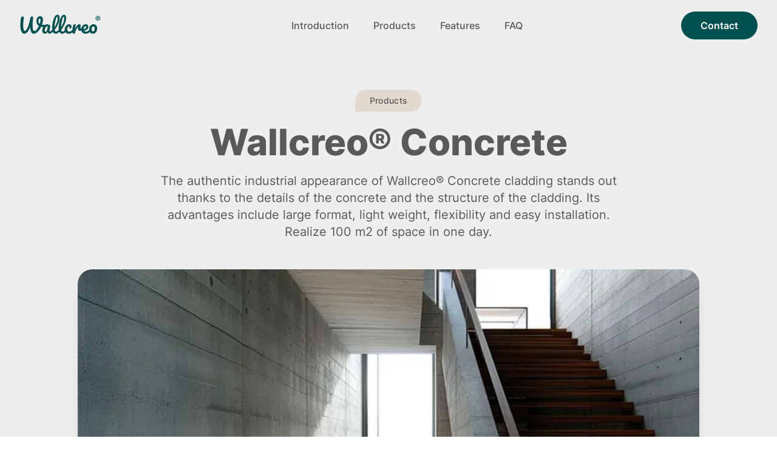

--- FILE ---
content_type: text/html; charset=utf-8
request_url: https://wallcreo.com/products/concrete/
body_size: 11410
content:
<!DOCTYPE html><html lang="en"> <head><meta charset="UTF-8"><meta name="viewport" content="width=device-width, initial-scale=1"><link rel="canonical" href="https://wallcreo.com/products/concrete"><meta name="generator" content="Wordpress 6.4.2"><link rel="icon" type="image/x-icon" href="/favicon.ico"><!-- General Meta Tags --><title>Concrete - Wallcreo®</title><meta name="title" content="Concrete - Wallcreo®"><meta name="description" content="The authentic industrial appearance of Wallcreo® Concrete cladding stands out thanks to the details of the concrete and the structure of the cladding."><meta name="author" content="Stan Kukučka"><link rel="sitemap" href="/sitemap-index.xml"><!-- Open Graph / Facebook --><meta property="og:title" content="Concrete - Wallcreo®"><meta property="og:description" content="The authentic industrial appearance of Wallcreo® Concrete cladding stands out thanks to the details of the concrete and the structure of the cladding."><meta property="og:url" content="https://wallcreo.com/products/concrete"><meta property="og:image" content="https://wallcreo.com/wallcreo-og-com.png"><!-- Twitter --><meta property="twitter:card" content="summary_large_image"><meta property="twitter:url" content="https://wallcreo.com/products/concrete"><meta property="twitter:title" content="Concrete - Wallcreo®"><meta property="twitter:description" content="The authentic industrial appearance of Wallcreo® Concrete cladding stands out thanks to the details of the concrete and the structure of the cladding."><meta property="twitter:image" content="https://wallcreo.com/wallcreo-og-com.png"><meta name="astro-view-transitions-enabled" content="true"><meta name="astro-view-transitions-fallback" content="animate"><!-- Google Tag Manager --><script type="5379d27ac11b2429ebf76eab-text/javascript">
      ;(function (w, d, s, l, i) {
        w[l] = w[l] || []
        w[l].push({ 'gtm.start': new Date().getTime(), event: 'gtm.js' })
        var f = d.getElementsByTagName(s)[0],
          j = d.createElement(s),
          dl = l != 'dataLayer' ? '&l=' + l : ''
        j.async = true
        j.src = 'https://www.googletagmanager.com/gtm.js?id=' + i + dl
        f.parentNode.insertBefore(j, f)
      })(window, document, 'script', 'dataLayer', 'GTM-TQLHFVFM')
    </script><!-- End Google Tag Manager --><link rel="stylesheet" href="/_astro/contact.K4tIOzvW.css" />
<style>@font-face{font-family:Inter Variable;font-style:normal;font-display:swap;font-weight:100 900;src:url(/_astro/inter-cyrillic-ext-wght-normal.DIEz8p5i.woff2) format("woff2-variations");unicode-range:U+0460-052F,U+1C80-1C88,U+20B4,U+2DE0-2DFF,U+A640-A69F,U+FE2E-FE2F}@font-face{font-family:Inter Variable;font-style:normal;font-display:swap;font-weight:100 900;src:url(/_astro/inter-cyrillic-wght-normal.BmJJXa8e.woff2) format("woff2-variations");unicode-range:U+0301,U+0400-045F,U+0490-0491,U+04B0-04B1,U+2116}@font-face{font-family:Inter Variable;font-style:normal;font-display:swap;font-weight:100 900;src:url(/_astro/inter-greek-ext-wght-normal.D5AYLNiq.woff2) format("woff2-variations");unicode-range:U+1F00-1FFF}@font-face{font-family:Inter Variable;font-style:normal;font-display:swap;font-weight:100 900;src:url(/_astro/inter-greek-wght-normal.DyIDNIyN.woff2) format("woff2-variations");unicode-range:U+0370-03FF}@font-face{font-family:Inter Variable;font-style:normal;font-display:swap;font-weight:100 900;src:url(/_astro/inter-vietnamese-wght-normal._GQuwPVU.woff2) format("woff2-variations");unicode-range:U+0102-0103,U+0110-0111,U+0128-0129,U+0168-0169,U+01A0-01A1,U+01AF-01B0,U+0300-0301,U+0303-0304,U+0308-0309,U+0323,U+0329,U+1EA0-1EF9,U+20AB}@font-face{font-family:Inter Variable;font-style:normal;font-display:swap;font-weight:100 900;src:url(/_astro/inter-latin-ext-wght-normal.CN1pIXkb.woff2) format("woff2-variations");unicode-range:U+0100-02AF,U+0304,U+0308,U+0329,U+1E00-1E9F,U+1EF2-1EFF,U+2020,U+20A0-20AB,U+20AD-20CF,U+2113,U+2C60-2C7F,U+A720-A7FF}@font-face{font-family:Inter Variable;font-style:normal;font-display:swap;font-weight:100 900;src:url(/_astro/inter-latin-wght-normal.BgVq2Tq4.woff2) format("woff2-variations");unicode-range:U+0000-00FF,U+0131,U+0152-0153,U+02BB-02BC,U+02C6,U+02DA,U+02DC,U+0304,U+0308,U+0329,U+2000-206F,U+2074,U+20AC,U+2122,U+2191,U+2193,U+2212,U+2215,U+FEFF,U+FFFD}.astro-route-announcer{position:absolute;left:0;top:0;clip:rect(0 0 0 0);-webkit-clip-path:inset(50%);clip-path:inset(50%);overflow:hidden;white-space:nowrap;width:1px;height:1px}
</style><script type="5379d27ac11b2429ebf76eab-module" src="/_astro/hoisted.DqR2iBSn.js"></script>
<script type="5379d27ac11b2429ebf76eab-module" src="/_astro/page.DoUnMgOd.js"></script>
<script type="5379d27ac11b2429ebf76eab-text/javascript">!(function(w,p,f,c){if(!window.crossOriginIsolated && !navigator.serviceWorker) return;c=w[p]=Object.assign(w[p]||{},{"lib":"/~partytown/","debug":false});c[f]=(c[f]||[]).concat(["dataLayer.push","CookieConsent"])})(window,'partytown','forward');/* Partytown 0.8.2 - MIT builder.io */
!function(t,e,n,i,o,r,a,s,d,c,l,p){function u(){p||(p=1,"/"==(a=(r.lib||"/~partytown/")+(r.debug?"debug/":""))[0]&&(d=e.querySelectorAll('script[type="text/partytown"]'),i!=t?i.dispatchEvent(new CustomEvent("pt1",{detail:t})):(s=setTimeout(f,1e4),e.addEventListener("pt0",w),o?h(1):n.serviceWorker?n.serviceWorker.register(a+(r.swPath||"partytown-sw.js"),{scope:a}).then((function(t){t.active?h():t.installing&&t.installing.addEventListener("statechange",(function(t){"activated"==t.target.state&&h()}))}),console.error):f())))}function h(t){c=e.createElement(t?"script":"iframe"),t||(c.style.display="block",c.style.width="0",c.style.height="0",c.style.border="0",c.style.visibility="hidden",c.setAttribute("aria-hidden",!0)),c.src=a+"partytown-"+(t?"atomics.js?v=0.8.2":"sandbox-sw.html?"+Date.now()),e.querySelector(r.sandboxParent||"body").appendChild(c)}function f(n,o){for(w(),i==t&&(r.forward||[]).map((function(e){delete t[e.split(".")[0]]})),n=0;n<d.length;n++)(o=e.createElement("script")).innerHTML=d[n].innerHTML,o.nonce=r.nonce,e.head.appendChild(o);c&&c.parentNode.removeChild(c)}function w(){clearTimeout(s)}r=t.partytown||{},i==t&&(r.forward||[]).map((function(e){l=t,e.split(".").map((function(e,n,i){l=l[i[n]]=n+1<i.length?"push"==i[n+1]?[]:l[i[n]]||{}:function(){(t._ptf=t._ptf||[]).push(i,arguments)}}))})),"complete"==e.readyState?u():(t.addEventListener("DOMContentLoaded",u),t.addEventListener("load",u))}(window,document,navigator,top,window.crossOriginIsolated);;((d,s)=>(s=d.currentScript,d.addEventListener('astro:before-swap',()=>s.remove(),{once:true})))(document);</script></head> <body> <!-- Google Tag Manager (noscript) --> <noscript><iframe src="https://www.googletagmanager.com/ns.html?id=GTM-NDSVXZJT" height="0" width="0" style="display:none;visibility:hidden"></iframe></noscript> <!-- End Google Tag Manager (noscript) --> <header class="bg-creowall-200 sticky top-0 z-40"> <nav class="mx-auto flex max-w-7xl items-center px-4 py-1 sm:px-6 lg:px-8"> <div class="flex w-full items-center justify-between">  <div class="flex items-center">  <a href="/" aria-label="Wallcreo logo" class="group block pt-5 text-2xl font-black md:hidden lg:block"> <span class="text-creowall-400 transition duration-200 ease-in-out group-hover:text-creowall-500"> <svg class="h-14 w-auto text-creowall-400 transition duration-200 ease-in-out group-hover:text-black" fill="currentColor" width="2500" height="747" viewBox="0 0 512 153" xmlns="http://www.w3.org/2000/svg" preserveAspectRatio="xMidYMid"> <path d="M353.75,10.31c-0.63,0-1.26,0.07-1.87,0.2c-0.61,0.13-1.08,0.31-1.43,0.53c-0.34,0.24-0.51,0.52-0.51,0.84
		c0,0.22,0.08,0.4,0.24,0.53c0.16,0.14,0.33,0.15,0.53,0.06l0.55-0.22c-0.2,1.42-0.28,1.99-0.26,1.72
		c-0.05,0.27-0.09,0.55-0.13,0.84c-0.04,0.29-0.09,0.59-0.17,0.88l-0.33,1.94l-0.25,1.61c-0.27,1.51-0.4,2.47-0.4,2.86
		c0,0.27,0.12,0.49,0.35,0.66c0.23,0.17,0.52,0.25,0.86,0.25c0.39,0,0.67-0.08,0.83-0.24c0.16-0.16,0.26-0.43,0.31-0.82
		c0.12-1.2,0.3-2.44,0.55-3.73c0.37,0.02,0.67,0.18,0.9,0.47c0.23,0.29,0.54,0.84,0.93,1.65c0.41,0.9,0.71,1.51,0.9,1.81
		c0.18,0.3,0.39,0.53,0.62,0.68c0.23,0.15,0.55,0.22,0.97,0.22c0.27,0,0.54-0.09,0.81-0.26c0.27-0.17,0.4-0.38,0.4-0.62
		s-0.09-0.49-0.26-0.73c-0.2-0.27-0.45-0.68-0.77-1.24l-0.4-0.73c-0.32-0.53-0.61-0.94-0.88-1.21c-0.27-0.27-0.65-0.46-1.14-0.59
		c1.34-0.24,2.34-0.73,2.98-1.46c0.64-0.73,0.97-1.53,0.97-2.41c0-1.03-0.44-1.86-1.3-2.51C356.49,10.64,355.28,10.31,353.75,10.31z
		 M355.34,15.77c-0.55,0.49-1.35,0.74-2.4,0.77l0.11-0.88c0.07-0.54,0.27-1.72,0.59-3.55c0.88,0,1.52,0.14,1.92,0.42
		c0.4,0.28,0.6,0.71,0.6,1.3C356.16,14.63,355.89,15.28,355.34,15.77z"></path> <path d="M343.14,46.22c-2.53-1.78-5.58-2.67-9.14-2.67c-3.68,0-7,1.01-9.96,3.03c-2.96,2.02-5.3,4.83-7.02,8.42
		c-1.72,3.59-2.58,7.68-2.58,12.27c0,1.06,0.17,2.05,0.3,3.07c-1.72,1.53-3.55,2.92-5.6,4.04c-3.47,1.9-6.56,2.85-9.28,2.85
		c-4.22,0-7.09-1.39-8.6-4.16c7.12-1.75,12.18-4.12,15.16-7.11c2.99-2.99,4.48-6.56,4.48-10.73c0-3.56-1.06-6.38-3.17-8.46
		c-2.11-2.08-4.92-3.12-8.42-3.12c-3.92,0-7.44,1.06-10.55,3.17c-3.11,2.11-5.54,4.96-7.29,8.56c-1.07,2.2-1.77,4.51-2.19,6.92
		c-0.78,0.38-1.52,0.64-2.16,0.64c-1.51,0-2.26-1.06-2.26-3.17c0-0.6,0.24-2.11,0.72-4.53c0.54-3.02,0.81-4.92,0.81-5.7
		c0-3.92-1.96-5.88-5.88-5.88c-1.99,0-4.18,0.69-6.56,2.08c-2.38,1.39-4.81,3.71-7.29,6.97s-4.71,7.48-6.7,12.67
		c0.24-2.66,0.54-4.89,0.91-6.7c0.36-1.81,0.84-3.92,1.45-6.34c0.91-3.38,1.36-5.55,1.36-6.52c0-0.84-0.24-1.42-0.72-1.72
		c-0.48-0.3-1.33-0.45-2.54-0.45c-2.23,0-3.97,0.41-5.21,1.22c-1.24,0.81-2.13,2.1-2.67,3.85c-2.06,6.51-3.12,13.37-3.28,20.55
		c-2.09,2.17-4.21,3.88-6.36,5.12c-2.87,1.66-5.54,2.49-8.01,2.49c-6.1,0-9.14-3.5-9.14-10.5c0-2.53,0.36-4.86,1.09-6.97
		c0.72-2.11,1.69-3.79,2.9-5.02c1.21-1.24,2.5-1.86,3.89-1.86c0.72,0,1.28,0.21,1.67,0.63c0.39,0.42,0.59,1.03,0.59,1.81
		c0,0.78-0.15,1.63-0.45,2.53c-0.06,0.24-0.15,0.63-0.27,1.18c-0.12,0.54-0.18,1.03-0.18,1.45c0,0.97,0.35,1.72,1.04,2.26
		c0.69,0.54,1.61,0.82,2.76,0.82c1.81,0,3.27-0.88,4.39-2.63c1.12-1.75,1.67-3.89,1.67-6.43c0-3.08-0.92-5.6-2.76-7.56
		c-1.84-1.96-4.42-2.94-7.74-2.94c-3.38,0-6.61,1-9.69,2.99c-3.08,1.99-5.58,4.83-7.51,8.51c-1.93,3.68-2.9,7.97-2.9,12.86
		c0,1.02,0.12,1.96,0.23,2.91c-1.34,1.4-2.55,2.51-3.57,3.3c-1.88,1.42-4.05,2.13-6.52,2.13c-1.57,0-2.84-0.53-3.8-1.58
		c-0.97-1.06-1.66-2.82-2.08-5.3c6.82-9.29,12.22-18.68,16.21-28.16c3.98-9.48,5.98-17.8,5.98-24.99c0-5.01-0.83-8.86-2.49-11.54
		c-1.66-2.69-3.94-4.03-6.84-4.03c-5.14,0-9.55,3.38-13.26,10.14c-3.71,6.76-6.52,14.85-8.42,24.26c-1.9,9.42-2.85,17.8-2.85,25.17
		c0,2.85,0.24,5.45,0.59,7.91c-2.38,2.74-4.41,4.76-6.02,5.99c-1.87,1.42-4.04,2.13-6.52,2.13c-1.57,0-2.84-0.53-3.8-1.58
		c-0.97-1.06-1.66-2.82-2.08-5.3c6.82-9.29,12.22-18.68,16.21-28.16c3.98-9.48,5.98-17.8,5.98-24.99c0-5.01-0.83-8.86-2.49-11.54
		s-3.94-4.03-6.84-4.03c-5.13,0-9.55,3.38-13.26,10.14c-3.71,6.76-6.52,14.85-8.42,24.26c-1.9,9.42-2.85,17.8-2.85,25.17
		c0,2.86,0.24,5.46,0.6,7.93c-2.24,2.62-4.09,4.61-5.49,5.88c-1.63,1.48-3.02,2.22-4.16,2.22c-0.72,0-1.31-0.27-1.77-0.81
		c-0.45-0.54-0.68-1.27-0.68-2.17c0-2.72,0.69-7.54,2.08-14.49c0.91-4.77,1.36-7.79,1.36-9.05c0-2.11-1.48-3.17-4.44-3.17
		c-1.39,0-2.72,0.12-3.98,0.36c-0.3-1.33-0.68-2.25-1.13-2.76c-0.45-0.51-1.34-0.77-2.67-0.77c-2.9,0-5.68,0.63-8.36,1.9
		c-1.94,0.97-4.95,1.35-6.12,1.35c-4.16,0-7.79-0.27-10.86-0.82c2.96-8.33,4.44-15.9,4.44-22.72c0-4.83-1.13-8.63-3.39-11.41
		c-2.26-2.78-5.33-4.16-9.19-4.16c-3.14,0-5.99,0.81-8.56,2.44c-2.57,1.63-4.59,4.09-6.07,7.38c-1.48,3.29-2.22,7.32-2.22,12.09
		s0.94,8.98,2.81,12.63c1.87,3.65,4.65,6.62,8.33,8.92c-2.96,6.52-6.22,11.97-9.78,16.34c-3.56,4.38-6.79,6.56-9.69,6.56
		c-2.47,0-4.36-1.04-5.66-3.12c-1.3-2.08-2.17-5.12-2.63-9.1c-0.45-3.98-0.68-9.32-0.68-16.02c0-9.84,0.85-19.68,2.54-29.51
		c0.12-0.54,0.18-1.3,0.18-2.26c0-1.63-0.44-2.85-1.31-3.67c-0.88-0.82-2.25-1.22-4.12-1.22c-2.23,0-4,0.53-5.3,1.58
		c-1.3,1.06-2.19,2.97-2.67,5.75c-2.05,12.07-4.56,22.47-7.51,31.19c-2.96,8.72-5.93,15.3-8.92,19.74
		c-2.99,4.44-5.54,6.65-7.65,6.65c-2.35,0-4.22-2.2-5.61-6.61c-1.39-4.41-2.08-10.65-2.08-18.74c0-8.69,0.91-19.22,2.72-31.6
		c0.12-1.21,0.18-2.02,0.18-2.44c0-2.11-0.5-3.56-1.49-4.35c-1-0.78-2.4-1.18-4.21-1.18c-2.41,0-4.18,0.59-5.3,1.77
		s-1.89,3.27-2.31,6.29C4.97,27.73,4.18,37.48,4.18,46.35c0,12.19,1.48,21.89,4.44,29.11c2.96,7.21,7.33,10.82,13.13,10.82
		c5.13,0,9.97-2.57,14.53-7.7c4.56-5.13,8.65-12.95,12.27-23.45c0.36,9.48,1.87,17.04,4.53,22.68c2.66,5.64,6.64,8.46,11.95,8.46
		c5.79,0,11.66-2.97,17.61-8.92c5.95-5.95,11.03-13.41,15.26-22.41c2.87,0.59,6.11,0.86,9.53,0.98c-0.37,0.62-0.77,1.22-1.11,1.88
		c-2.23,4.32-3.35,8.89-3.35,13.72c0,4.41,1.12,7.97,3.35,10.68c2.23,2.72,5.22,4.07,8.96,4.07c4.77,0,8.72-2.53,11.86-7.6
		c0.84,2.35,2.1,4.21,3.76,5.57c1.66,1.36,3.49,2.04,5.48,2.04c2.6,0,5.28-1.06,8.06-3.17c2.11-1.6,4.1-3.57,6.03-5.73
		c0.24,0.55,0.44,1.14,0.72,1.66c2.57,4.83,6.5,7.24,11.81,7.24c3.86,0,7.32-1.03,10.37-3.08c2.35-1.58,4.52-3.61,6.6-5.87
		c0.25,0.56,0.46,1.17,0.74,1.7c2.56,4.83,6.5,7.24,11.81,7.24c3.86,0,7.31-1.03,10.37-3.08c1.66-1.12,3.24-2.45,4.77-3.91
		c0.49,0.68,0.97,1.36,1.56,1.96c3.29,3.35,7.89,5.02,13.81,5.02c3.68,0,7.5-0.95,11.45-2.85c1.95-0.94,3.77-2.08,5.45-3.41
		c0.2,1,0.42,1.91,0.71,2.64c0.94,2.41,2.55,3.62,4.84,3.62c1.87,0,3.24-0.5,4.12-1.49c0.88-1,1.64-2.91,2.31-5.75
		c0.91-3.68,2.08-7.18,3.53-10.5c1.45-3.32,2.91-5.99,4.39-8.01c1.48-2.02,2.67-3.03,3.58-3.03c0.66,0,1,0.48,1,1.45
		c0,0.42-0.06,1.24-0.18,2.44c-0.18,0.91-0.27,1.81-0.27,2.72c0,2.78,0.83,4.98,2.49,6.61c1.66,1.63,4.09,2.44,7.29,2.44
		c1.98,0,3.85-0.49,5.66-1.25c0.73,3.69,2.28,6.78,4.75,9.21c3.5,3.44,8.42,5.16,14.76,5.16c4.65,0,9.01-1.15,13.08-3.44
		c2.21-1.24,4.12-2.55,5.79-3.92c1.15,1.81,2.5,3.44,4.26,4.69c2.51,1.78,5.54,2.67,9.1,2.67c3.62,0,6.93-1.01,9.91-3.03
		c2.99-2.02,5.36-4.83,7.11-8.42c1.75-3.59,2.63-7.68,2.63-12.27c0-3.32-0.63-6.43-1.9-9.32C347.57,50.34,345.67,48,343.14,46.22z
		 M91.55,42.01c-3.8-2.84-5.7-7.21-5.7-13.13c0-3.5,0.51-6.2,1.54-8.1c1.03-1.9,2.35-2.85,3.98-2.85c1.15,0,2.05,0.59,2.72,1.77
		c0.66,1.18,1,3.03,1,5.57C95.08,29.66,93.9,35.25,91.55,42.01z M124.96,68.53c-0.54,2.6-1.42,4.68-2.63,6.25
		c-1.21,1.57-2.47,2.35-3.8,2.35c-1.33,0-2.37-0.45-3.12-1.36c-0.75-0.91-1.13-2.29-1.13-4.16c0-3.38,0.63-6.58,1.9-9.6
		c1.27-3.02,2.97-5.45,5.12-7.29c2.14-1.84,4.48-2.79,7.02-2.85L124.96,68.53z M160.54,35.85c1.33-7.42,2.87-13.64,4.62-18.65
		c1.75-5.01,3.32-7.51,4.71-7.51c1.69,0,2.54,2.29,2.54,6.88c0,5.85-1.27,12.33-3.8,19.42c-2.53,7.09-5.95,14.17-10.23,21.23
		C158.48,50.4,159.21,43.27,160.54,35.85z M190.05,35.85c1.32-7.42,2.86-13.64,4.62-18.65c1.75-5.01,3.31-7.51,4.71-7.51
		c1.69,0,2.54,2.29,2.54,6.88c0,5.85-1.27,12.33-3.8,19.42c-2.54,7.09-5.95,14.17-10.23,21.23
		C187.99,50.4,188.72,43.27,190.05,35.85z M289.81,65.82c0-3.68,0.77-6.82,2.31-9.42c1.54-2.6,3.43-3.89,5.66-3.89
		c1.09,0,1.95,0.35,2.58,1.04c0.63,0.69,0.95,1.61,0.95,2.76c0,2.23-1.03,4.19-3.08,5.88c-2.05,1.69-4.86,2.96-8.42,3.8V65.82z
		 M337.3,73.15c-1.42,2.23-3.15,3.35-5.21,3.35c-1.81,0-3.32-0.82-4.53-2.44c-1.21-1.63-1.81-4.16-1.81-7.6
		c0-4.35,0.71-7.62,2.13-9.82c1.42-2.2,3.21-3.3,5.39-3.3c1.69,0,3.14,0.85,4.35,2.54c1.21,1.69,1.81,4.19,1.81,7.51
		C339.42,67.66,338.72,70.92,337.3,73.15z"></path> <path d="M363.46,11.61c-0.92-1.62-2.18-2.91-3.79-3.86c-1.61-0.95-3.44-1.43-5.49-1.43c-2.05,0-3.88,0.48-5.49,1.43
		c-1.61,0.95-2.87,2.24-3.79,3.86c-0.91,1.62-1.37,3.41-1.37,5.36s0.46,3.74,1.37,5.36c0.92,1.62,2.18,2.91,3.79,3.86
		c1.61,0.95,3.44,1.43,5.49,1.43c2.05,0,3.88-0.48,5.49-1.43c1.61-0.95,2.87-2.23,3.79-3.86c0.91-1.62,1.37-3.41,1.37-5.36
		S364.38,13.24,363.46,11.61z M361.14,21.09c-0.63,1.26-1.55,2.26-2.74,3c-1.2,0.74-2.6,1.12-4.21,1.12c-1.61,0-3.01-0.37-4.2-1.12
		c-1.2-0.74-2.11-1.74-2.74-3c-0.63-1.26-0.95-2.63-0.95-4.11s0.32-2.86,0.95-4.12c0.63-1.26,1.55-2.26,2.74-3
		c1.19-0.75,2.6-1.12,4.2-1.12c1.61,0,3.01,0.37,4.21,1.12c1.2,0.74,2.11,1.74,2.74,3c0.63,1.26,0.95,2.63,0.95,4.12
		S361.77,19.83,361.14,21.09z"></path> </svg> </span> </a>  <a href="/" aria-label="Wallcreo logo tablet" class="group hidden pt-5 text-3xl font-black md:block lg:hidden"> <span class="text-white transition duration-200 ease-in-out group-hover:text-dark-300"><svg class="h-20 w-auto text-creowall-400 transition duration-200 ease-in-out group-hover:text-black" fill="currentColor" width="2500" height="747" viewBox="0 0 512 153" xmlns="http://www.w3.org/2000/svg" preserveAspectRatio="xMidYMid"> <style type="text/css">
	.st0{fill:#005050;}
	.st1{fill:#FFFFFF;}
</style> <circle class="st0" cx="43.5" cy="43.31" r="43.5"></circle> <g> <path class="st1" d="M63.84,32.56c0-2.43,0.36-4.3,1.07-5.62c0.71-1.32,1.63-1.98,2.76-1.98c0.8,0,1.42,0.41,1.89,1.23
		c0.46,0.82,0.69,2.11,0.69,3.86c0,3.06-0.82,6.94-2.45,11.63C65.16,39.71,63.84,36.67,63.84,32.56 M82.38,44.94
		c-2.89,0-5.4-0.19-7.54-0.57c2.05-5.78,3.08-11.04,3.08-15.78c0-3.35-0.79-5.99-2.36-7.92c-1.57-1.93-3.7-2.89-6.38-2.89
		c-2.18,0-4.16,0.57-5.94,1.7c-1.78,1.13-3.18,2.84-4.21,5.12C58,26.9,57.49,29.69,57.49,33c0,3.31,0.65,6.23,1.95,8.77
		c1.3,2.54,3.23,4.6,5.78,6.19c-2.05,4.53-4.32,8.31-6.79,11.34c-2.47,3.04-4.71,4.56-6.72,4.56c-1.72,0-3.03-0.72-3.93-2.17
		c-0.9-1.45-1.51-3.55-1.82-6.32c-0.31-2.76-0.47-6.47-0.47-11.12c0-6.83,0.59-13.66,1.76-20.49c0.08-0.38,0.13-0.9,0.13-1.57
		c0-1.13-0.3-1.98-0.91-2.55c-0.61-0.57-1.56-0.85-2.86-0.85c-1.55,0-2.78,0.37-3.68,1.1c-0.9,0.73-1.52,2.06-1.85,3.99
		c-1.42,8.38-3.16,15.6-5.22,21.65c-2.05,6.06-4.12,10.62-6.19,13.7c-2.07,3.08-3.84,4.62-5.31,4.62c-1.63,0-2.93-1.53-3.9-4.59
		c-0.96-3.06-1.45-7.39-1.45-13.01c0-6.03,0.63-13.35,1.88-21.93c0.08-0.84,0.13-1.4,0.13-1.7c0-1.47-0.35-2.47-1.04-3.02
		c-0.69-0.54-1.67-0.82-2.92-0.82c-1.68,0-2.9,0.41-3.68,1.23c-0.78,0.82-1.31,2.27-1.6,4.37c-1.09,7.37-1.63,14.14-1.63,20.3
		c0,8.46,1.03,15.2,3.08,20.21c2.05,5.01,5.09,7.51,9.11,7.51c3.56,0,6.92-1.78,10.09-5.34c3.16-3.56,6-8.99,8.52-16.28
		c0.25,6.58,1.3,11.83,3.14,15.74c1.84,3.92,4.61,5.88,8.3,5.88c4.02,0,8.1-2.06,12.22-6.19c4.13-4.13,7.66-9.31,10.59-15.56
		c2.64,0.55,5.61,0.8,8.92,0.75c1.38-0.04,2.4-0.48,3.05-1.32c0.65-0.84,0.97-1.8,0.97-2.89c0-0.67-0.22-1.21-0.66-1.63
		C84.04,45.15,83.34,44.94,82.38,44.94"></path> </g> </svg> </span> </a> </div>  <div class="hidden items-center justify-between text-xl font-medium text-creowall-500 md:flex md:space-x-0.5 md:text-base lg:space-x-2"> <a data-astro-prefetch href="/" class="block rounded-full px-4 py-1 sm:inline-block duration-200 ease-in-out hover:bg-dark-700 hover:text-white"> Introduction </a><a data-astro-prefetch href="/products" class="block rounded-full px-4 py-1 sm:inline-block duration-200 ease-in-out hover:bg-dark-700 hover:text-white"> Products </a><a data-astro-prefetch href="/features" class="block rounded-full px-4 py-1 sm:inline-block duration-200 ease-in-out hover:bg-dark-700 hover:text-white"> Features </a><a data-astro-prefetch href="/faq" class="block rounded-full px-4 py-1 sm:inline-block duration-200 ease-in-out hover:bg-dark-700 hover:text-white"> FAQ </a> </div> <div class="hidden md:block"> <a href="/contact" class="duration-250 text-white flex w-auto items-center justify-center rounded-full bg-creowall-400 px-8 py-3 font-semibold leading-snug transition ease-in-out hover:text-white focus:outline-none hover:bg-dark-700">Contact</a> </div> <div class="block md:hidden" x-data="{ open: false }"> <button class="group relative z-50 h-5 w-6 rotate-0 transform cursor-pointer transition duration-500 ease-in-out focus:outline-none" aria-label="Toggle Navigation" @click="open = !open"> <span class="absolute block h-1 rotate-0 transform rounded-full bg-creowall-400 opacity-100 transition-all duration-300 ease-in-out group-hover:bg-white" :class="open ? 'top-2 left-1/2 w-0': 'w-full top-0 left-0'"></span> <span class="absolute left-0 top-2 block h-1 w-full transform rounded-full bg-creowall-400 opacity-100 transition-all duration-300 ease-in-out group-hover:bg-white" :class="open ? 'rotate-45': 'rotate-0'"></span> <span class="absolute left-0 top-2 block h-1 w-full transform rounded-full bg-creowall-400 opacity-100 transition-all duration-300 ease-in-out group-hover:bg-white" :class="open ? '-rotate-45': 'rotate-0'"></span> <span class="absolute block h-1 rotate-0 transform rounded-full bg-creowall-400 opacity-100 transition-all duration-300 ease-in-out group-hover:bg-white" :class="open ? 'top-2 left-1/2 w-0': 'w-full left-0 top-4'"></span> </button> <div class="absolute left-0 top-0 z-40 flex h-screen w-screen items-center justify-center bg-gradient-to-tr from-dark-800 to-dark-900" @keydown.escape.window="open = false" @click.away="open = false" x-show="open" x-transition:enter="transition ease-out duration-300" x-transition:enter-start="opacity-0 -translate-y-full" x-transition:enter-end="opacity-100 translate-y-0" x-transition:leave="transition ease-in duration-200" x-transition:leave-start="opacity-100 translate-y-0" x-transition:leave-end="opacity-0 -translate-y-full" style="display: none"> <div class="mx-auto flex w-full flex-col items-center justify-evenly space-y-8 p-4 text-xl"> <a href="/" class="block rounded-full px-6 py-2 font-medium sm:inline-block text-dark-300 transition duration-200 ease-in-out hover:bg-dark-700 hover:text-white"> Introduction </a><a href="/products" class="block rounded-full px-6 py-2 font-medium sm:inline-block text-dark-300 transition duration-200 ease-in-out hover:bg-dark-700 hover:text-white"> Products </a><a href="/features" class="block rounded-full px-6 py-2 font-medium sm:inline-block text-dark-300 transition duration-200 ease-in-out hover:bg-dark-700 hover:text-white"> Features </a><a href="/faq" class="block rounded-full px-6 py-2 font-medium sm:inline-block text-dark-300 transition duration-200 ease-in-out hover:bg-dark-700 hover:text-white"> FAQ </a> <a href="/contact" class="duration-250 text-white flex w-auto items-center justify-center rounded-full px-8 py-3 font-semibold transition ease-in-out hover:text-white focus:outline-none h-14 text-lg bg-emerald-800 hover:bg-dark-700">Contact</a> </div> </div> </div> </div> </nav> </header> <main class="bg-creowall-200"> <section class="px-4 pb-10 pt-12 sm:px-6 md:pb-12 md:pt-16 lg:px-8"> <div class="mx-auto max-w-screen-xl">  <div class="mx-auto w-full max-w-4xl text-center lg:max-w-5xl"> <p class="inline-flex items-center justify-center rounded-r-full rounded-tl-full bg-creowall-300 px-6 py-2 text-sm font-medium tracking-wide text-creowall-500">
Products
</p> <h1 class="mt-4 text-4xl font-extrabold text-creowall-500 sm:text-5xl md:mt-5 md:text-6xl">
Wallcreo® Concrete
</h1> <p class="mx-auto mt-4 max-w-lg text-xl text-creowall-500 md:mt-5 md:max-w-3xl">
The authentic industrial appearance of Wallcreo® Concrete cladding stands out thanks 
      to the details of the concrete and the structure of the cladding. Its advantages include large format, light weight, flexibility and easy installation. 
      Realize 100 m2 of space in one day.
</p> </div>  <div class="mx-auto mt-12 max-w-screen-lg rounded-3xl shadow-xl"> <img src="/_astro/wallcreo-concrete-header.CA3yqohm_ZCw6fq.webp" srcset="/_astro/wallcreo-concrete-header.CA3yqohm_pMBRe.webp 240w, /_astro/wallcreo-concrete-header.CA3yqohm_Z1v6pvG.webp 540w, /_astro/wallcreo-concrete-header.CA3yqohm_vWnRX.webp 720w, /_astro/wallcreo-concrete-header.CA3yqohm_ZCw6fq.webp 1920w" alt="Wallcreo material concrete" sizes="(max-width: 360px) 240px, (max-width: 720px) 540px, (max-width: 1600px) 720px, 1920px" loading="lazy" decoding="async" class="rounded-3xl" width="1920" height="1280"> </div> </div> </section> <section class="bg-creowall-200 px-4 pb-10 pt-10 sm:px-6 md:pb-12 md:pt-12 lg:px-8"> <div class="mx-auto flex w-full max-w-screen-xl flex-wrap items-center"> <div class="flex w-full flex-wrap">  <div class="relative flex w-full lg:w-1/3"> <div class="relative flex w-full"> <div class="relative flex w-full flex-wrap lg:flex-col"> <div class="relative w-full"> <p class="inline-flex items-center justify-center rounded-r-full rounded-tl-full bg-creowall-300 px-6 py-2 text-sm font-medium tracking-wide text-creowall-500">
Introducing
</p> <h2 class="relative mt-6 w-full text-left text-3xl font-extrabold text-creowall-500 sm:text-4xl md:text-5xl">
Features of<br>
Wallcreo® Concrete
</h2> </div> <div class="mt-8 flex text-left lg:mt-10"></div> </div> </div> </div>  <div class="relative mt-16 flex w-full lg:w-2/3 lg:pl-8"> <div class="grid w-full gap-y-10 sm:grid-cols-2 sm:gap-x-8 sm:gap-y-16"> <div class="relative flex w-full flex-col"> <span class="flex h-16 w-16 items-center justify-center rounded-lg bg-creowall-400 shadow-xl"> <svg fill="none" stroke="currentColor" stroke-linecap="round" stroke-linejoin="round" stroke-width="2" class="h-8 w-8 text-white" viewBox="0 0 24 24" astro-icon="polaroid"><path stroke="none" d="M0 0h24v24H0z"/><path d="M4 6a2 2 0 0 1 2-2h12a2 2 0 0 1 2 2v12a2 2 0 0 1-2 2H6a2 2 0 0 1-2-2zM4 16h16"/><path d="m4 12 3-3c.928-.893 2.072-.893 3 0l4 4"/><path d="m13 12 2-2c.928-.893 2.072-.893 3 0l2 2M14 7h.01"/></svg> </span> <h3 class="mt-4 text-2xl font-semibold text-creowall-500"> Authentic look </h3> <p class="mt-1 max-w-sm text-lg leading-relaxed text-creowall-500"> The capture of the details of the formwork is so accurate that they are difficult to distinguish from real concrete. </p> </div><div class="relative flex w-full flex-col"> <span class="flex h-16 w-16 items-center justify-center rounded-lg bg-creowall-400 shadow-xl"> <svg fill="none" stroke="currentColor" stroke-linecap="round" stroke-linejoin="round" stroke-width="2" class="h-8 w-8 text-white" viewBox="0 0 24 24" astro-icon="ruler"><path stroke="none" d="M0 0h24v24H0z"/><path d="M5 4h14a1 1 0 0 1 1 1v5a1 1 0 0 1-1 1h-7a1 1 0 0 0-1 1v7a1 1 0 0 1-1 1H5a1 1 0 0 1-1-1V5a1 1 0 0 1 1-1M4 8h2M4 12h3M4 16h2M8 4v2M12 4v3M16 4v2"/></svg> </span> <h3 class="mt-4 text-2xl font-semibold text-creowall-500"> Dimensions </h3> <p class="mt-1 max-w-sm text-lg leading-relaxed text-creowall-500"> We offer Wallcreo® Concrete is available in dimensions of 3000×600 and 3000×1200 mm (width × height). </p> </div><div class="relative flex w-full flex-col"> <span class="flex h-16 w-16 items-center justify-center rounded-lg bg-creowall-400 shadow-xl"> <svg fill="none" stroke="currentColor" stroke-linecap="round" stroke-linejoin="round" stroke-width="2" class="h-8 w-8 text-white" viewBox="0 0 24 24" astro-icon="plant-2"><path stroke="none" d="M0 0h24v24H0z"/><path d="M2 9a10 10 0 1 0 20 0"/><path d="M12 19A10 10 0 0 1 22 9M2 9a10 10 0 0 1 10 10"/><path d="M12 4a9.7 9.7 0 0 1 2.99 7.5M9.01 11.5A9.7 9.7 0 0 1 12 4"/></svg> </span> <h3 class="mt-4 text-2xl font-semibold text-creowall-500"> Natural material </h3> <p class="mt-1 max-w-sm text-lg leading-relaxed text-creowall-500"> Wallcreo® Concrete consists of 75% stone dust and 25% modified clay. </p> </div><div class="relative flex w-full flex-col"> <span class="flex h-16 w-16 items-center justify-center rounded-lg bg-creowall-400 shadow-xl"> <svg fill="none" stroke="currentColor" stroke-linecap="round" stroke-linejoin="round" stroke-width="2" class="h-8 w-8 text-white" viewBox="0 0 24 24" astro-icon="calculator"><path stroke="none" d="M0 0h24v24H0z"/><path d="M4 5a2 2 0 0 1 2-2h12a2 2 0 0 1 2 2v14a2 2 0 0 1-2 2H6a2 2 0 0 1-2-2z"/><path d="M8 8a1 1 0 0 1 1-1h6a1 1 0 0 1 1 1v1a1 1 0 0 1-1 1H9a1 1 0 0 1-1-1zM8 14v.01M12 14v.01M16 14v.01M8 17v.01M12 17v.01M16 17v.01"/></svg> </span> <h3 class="mt-4 text-2xl font-semibold text-creowall-500"> Lower price </h3> <p class="mt-1 max-w-sm text-lg leading-relaxed text-creowall-500"> Material with a thickness of 3-6 mm enables a simpler, faster work process and significant cost savings. </p> </div><div class="relative flex w-full flex-col"> <span class="flex h-16 w-16 items-center justify-center rounded-lg bg-creowall-400 shadow-xl"> <svg fill="none" stroke="currentColor" stroke-linecap="round" stroke-linejoin="round" stroke-width="2" class="h-8 w-8 text-white" viewBox="0 0 24 24" astro-icon="vector-spline"><path stroke="none" d="M0 0h24v24H0z"/><path d="M17 4a1 1 0 0 1 1-1h2a1 1 0 0 1 1 1v2a1 1 0 0 1-1 1h-2a1 1 0 0 1-1-1zM3 18a1 1 0 0 1 1-1h2a1 1 0 0 1 1 1v2a1 1 0 0 1-1 1H4a1 1 0 0 1-1-1zM17 5C10.373 5 5 10.373 5 17"/></svg> </span> <h3 class="mt-4 text-2xl font-semibold text-creowall-500"> Flexibility </h3> <p class="mt-1 max-w-sm text-lg leading-relaxed text-creowall-500"> With a thickness of 3-6 mm, our material is flexible and pliable, making it an ideal choice for a variety of projects. </p> </div><div class="relative flex w-full flex-col"> <span class="flex h-16 w-16 items-center justify-center rounded-lg bg-creowall-400 shadow-xl"> <svg fill="none" stroke="currentColor" stroke-linecap="round" stroke-linejoin="round" stroke-width="2" class="h-8 w-8 text-white" viewBox="0 0 24 24" astro-icon="truck-loading"><path stroke="none" d="M0 0h24v24H0z"/><path d="M2 3h1a2 2 0 0 1 2 2v10a2 2 0 0 0 2 2h15"/><path d="M9 9a3 3 0 0 1 3-3h4a3 3 0 0 1 3 3v2a3 3 0 0 1-3 3h-4a3 3 0 0 1-3-3zM7 19a2 2 0 1 0 4 0 2 2 0 1 0-4 0M16 19a2 2 0 1 0 4 0 2 2 0 1 0-4 0"/></svg> </span> <h3 class="mt-4 text-2xl font-semibold text-creowall-500"> Simple installation </h3> <p class="mt-1 max-w-sm text-lg leading-relaxed text-creowall-500"> Wallcreo® Concrete is a large-format wall covering that you can use 100 m² of space in one day. </p> </div> </div> </div> </div> </div> </section> <section class="px-4 pb-10 pt-12 sm:px-6 md:pb-12 md:pt-16 lg:px-8"> <div class="container mx-auto space-y-8 lg:grid lg:grid-cols-2 lg:gap-10 lg:space-y-0"> <div class="relative w-full rounded"> <img src="/_astro/wallcreo-concrete-detail-01.B9MBtva__4TfB0.webp" srcset="/_astro/wallcreo-concrete-detail-01.B9MBtva__18g3s1.webp 240w, /_astro/wallcreo-concrete-detail-01.B9MBtva__ZMCXUT.webp 540w, /_astro/wallcreo-concrete-detail-01.B9MBtva__1epOsK.webp 720w, /_astro/wallcreo-concrete-detail-01.B9MBtva__4TfB0.webp 1200w" sizes="(max-width: 340px) 240px, (max-width: 720px) 540px, (max-width: 1200px) 720px, ${Image1.width}px" alt="Wallcreo materiál betón" loading="lazy" decoding="async" class="z-30 w-auto rounded-3xl object-cover shadow-md" width="1200" height="1200"> </div> <div class="relative w-full rounded"> <img src="/_astro/wallcreo-concrete-detail-02.DfUZ6duo_1pRYGg.webp" srcset="/_astro/wallcreo-concrete-detail-02.DfUZ6duo_ZdoorV.webp 240w, /_astro/wallcreo-concrete-detail-02.DfUZ6duo_Z29iqPQ.webp 540w, /_astro/wallcreo-concrete-detail-02.DfUZ6duo_Z7eCrc.webp 720w, /_astro/wallcreo-concrete-detail-02.DfUZ6duo_1pRYGg.webp 1200w" sizes="(max-width: 340px) 240px, (max-width: 720px) 540px, (max-width: 1200px) 720px, ${Image2.width}px" alt="Wallcreo materiál betón" loading="lazy" decoding="async" class="z-30 w-auto rounded-3xl object-cover shadow-md" width="1200" height="1200"> </div> <div class="relative w-full rounded"> <img src="/_astro/wallcreo-concrete-detail-03.QTLBNe5w_1MzSVA.webp" srcset="/_astro/wallcreo-concrete-detail-03.QTLBNe5w_Z1qJfsY.webp 240w, /_astro/wallcreo-concrete-detail-03.QTLBNe5w_1HxPW2.webp 540w, /_astro/wallcreo-concrete-detail-03.QTLBNe5w_Z1kztsf.webp 720w, /_astro/wallcreo-concrete-detail-03.QTLBNe5w_1MzSVA.webp 1200w" sizes="(max-width: 340px) 240px, (max-width: 720px) 540px, (max-width: 1200px) 720px, ${Image3.width}px" alt="Wallcreo materiál betón" loading="lazy" decoding="async" class="z-30 w-auto rounded-3xl object-cover shadow-md" width="1200" height="1200"> </div> <div class="relative w-full rounded"> <img src="/_astro/wallcreo-concrete-detail-04.CV1YdiSD_Z4Qryu.webp" srcset="/_astro/wallcreo-concrete-detail-04.CV1YdiSD_Z4qUcX.webp 240w, /_astro/wallcreo-concrete-detail-04.CV1YdiSD_Z20kWAS.webp 540w, /_astro/wallcreo-concrete-detail-04.CV1YdiSD_1HPML.webp 720w, /_astro/wallcreo-concrete-detail-04.CV1YdiSD_Z4Qryu.webp 1200w" sizes="(max-width: 340px) 240px, (max-width: 720px) 540px, (max-width: 1200px) 720px, ${Image4.width}px" alt="Wallcreo materiál betón" loading="lazy" decoding="async" class="z-30 w-auto rounded-3xl object-cover shadow-md" width="1200" height="1200"> </div> </div> </section> <section class="mx-auto max-w-screen-xl px-4 py-12 sm:px-6 md:py-16 lg:px-8">  <div class="relative rounded-3xl bg-creowall-300 py-16 lg:py-20">   <div class="relative z-30 mx-auto flex flex-col items-center justify-center px-4 text-center sm:px-16 lg:flex-row lg:text-left"> <div class="max-w-5xl text-2xl font-bold sm:text-4xl lg:w-4/5"> <h4 class="text-4xl font-extrabold tracking-tight text-creowall-500 sm:text-5xl">
If you need advice on<br>
the selection, contact us.
</h4> </div> <div class="mt-10 flex max-w-lg justify-center lg:mt-0 lg:w-1/2 lg:justify-end"> <a href="/contact" class="duration-250 text-white flex w-auto items-center justify-center rounded-full bg-creowall-400 px-8 py-3 font-semibold leading-snug transition ease-in-out hover:text-white focus:outline-none hover:bg-dark-900 h-14">Contact us</a> </div> </div> </div> </section> </main> <footer class="bg-creowall-200 px-4 py-12 sm:px-6 md:py-16 lg:px-8"> <div class="mx-auto grid gap-8 sm:max-w-3xl md:grid-cols-3 md:gap-y-12 lg:max-w-screen-xl lg:grid-cols-4">  <div class="flex flex-col lg:mx-auto"> <div class="flex items-center"> <a href="/" aria-label="Wallcreo footer logo" class="group text-2xl font-black lg:block"> <span class="text-creowall-500 transition duration-200 ease-in-out group-hover:text-creowall-400"><svg class="h-14 w-auto text-creowall-400 transition duration-200 ease-in-out group-hover:text-black" fill="currentColor" width="2500" height="747" viewBox="0 0 512 153" xmlns="http://www.w3.org/2000/svg" preserveAspectRatio="xMidYMid"> <path d="M353.75,10.31c-0.63,0-1.26,0.07-1.87,0.2c-0.61,0.13-1.08,0.31-1.43,0.53c-0.34,0.24-0.51,0.52-0.51,0.84
		c0,0.22,0.08,0.4,0.24,0.53c0.16,0.14,0.33,0.15,0.53,0.06l0.55-0.22c-0.2,1.42-0.28,1.99-0.26,1.72
		c-0.05,0.27-0.09,0.55-0.13,0.84c-0.04,0.29-0.09,0.59-0.17,0.88l-0.33,1.94l-0.25,1.61c-0.27,1.51-0.4,2.47-0.4,2.86
		c0,0.27,0.12,0.49,0.35,0.66c0.23,0.17,0.52,0.25,0.86,0.25c0.39,0,0.67-0.08,0.83-0.24c0.16-0.16,0.26-0.43,0.31-0.82
		c0.12-1.2,0.3-2.44,0.55-3.73c0.37,0.02,0.67,0.18,0.9,0.47c0.23,0.29,0.54,0.84,0.93,1.65c0.41,0.9,0.71,1.51,0.9,1.81
		c0.18,0.3,0.39,0.53,0.62,0.68c0.23,0.15,0.55,0.22,0.97,0.22c0.27,0,0.54-0.09,0.81-0.26c0.27-0.17,0.4-0.38,0.4-0.62
		s-0.09-0.49-0.26-0.73c-0.2-0.27-0.45-0.68-0.77-1.24l-0.4-0.73c-0.32-0.53-0.61-0.94-0.88-1.21c-0.27-0.27-0.65-0.46-1.14-0.59
		c1.34-0.24,2.34-0.73,2.98-1.46c0.64-0.73,0.97-1.53,0.97-2.41c0-1.03-0.44-1.86-1.3-2.51C356.49,10.64,355.28,10.31,353.75,10.31z
		 M355.34,15.77c-0.55,0.49-1.35,0.74-2.4,0.77l0.11-0.88c0.07-0.54,0.27-1.72,0.59-3.55c0.88,0,1.52,0.14,1.92,0.42
		c0.4,0.28,0.6,0.71,0.6,1.3C356.16,14.63,355.89,15.28,355.34,15.77z"></path> <path d="M343.14,46.22c-2.53-1.78-5.58-2.67-9.14-2.67c-3.68,0-7,1.01-9.96,3.03c-2.96,2.02-5.3,4.83-7.02,8.42
		c-1.72,3.59-2.58,7.68-2.58,12.27c0,1.06,0.17,2.05,0.3,3.07c-1.72,1.53-3.55,2.92-5.6,4.04c-3.47,1.9-6.56,2.85-9.28,2.85
		c-4.22,0-7.09-1.39-8.6-4.16c7.12-1.75,12.18-4.12,15.16-7.11c2.99-2.99,4.48-6.56,4.48-10.73c0-3.56-1.06-6.38-3.17-8.46
		c-2.11-2.08-4.92-3.12-8.42-3.12c-3.92,0-7.44,1.06-10.55,3.17c-3.11,2.11-5.54,4.96-7.29,8.56c-1.07,2.2-1.77,4.51-2.19,6.92
		c-0.78,0.38-1.52,0.64-2.16,0.64c-1.51,0-2.26-1.06-2.26-3.17c0-0.6,0.24-2.11,0.72-4.53c0.54-3.02,0.81-4.92,0.81-5.7
		c0-3.92-1.96-5.88-5.88-5.88c-1.99,0-4.18,0.69-6.56,2.08c-2.38,1.39-4.81,3.71-7.29,6.97s-4.71,7.48-6.7,12.67
		c0.24-2.66,0.54-4.89,0.91-6.7c0.36-1.81,0.84-3.92,1.45-6.34c0.91-3.38,1.36-5.55,1.36-6.52c0-0.84-0.24-1.42-0.72-1.72
		c-0.48-0.3-1.33-0.45-2.54-0.45c-2.23,0-3.97,0.41-5.21,1.22c-1.24,0.81-2.13,2.1-2.67,3.85c-2.06,6.51-3.12,13.37-3.28,20.55
		c-2.09,2.17-4.21,3.88-6.36,5.12c-2.87,1.66-5.54,2.49-8.01,2.49c-6.1,0-9.14-3.5-9.14-10.5c0-2.53,0.36-4.86,1.09-6.97
		c0.72-2.11,1.69-3.79,2.9-5.02c1.21-1.24,2.5-1.86,3.89-1.86c0.72,0,1.28,0.21,1.67,0.63c0.39,0.42,0.59,1.03,0.59,1.81
		c0,0.78-0.15,1.63-0.45,2.53c-0.06,0.24-0.15,0.63-0.27,1.18c-0.12,0.54-0.18,1.03-0.18,1.45c0,0.97,0.35,1.72,1.04,2.26
		c0.69,0.54,1.61,0.82,2.76,0.82c1.81,0,3.27-0.88,4.39-2.63c1.12-1.75,1.67-3.89,1.67-6.43c0-3.08-0.92-5.6-2.76-7.56
		c-1.84-1.96-4.42-2.94-7.74-2.94c-3.38,0-6.61,1-9.69,2.99c-3.08,1.99-5.58,4.83-7.51,8.51c-1.93,3.68-2.9,7.97-2.9,12.86
		c0,1.02,0.12,1.96,0.23,2.91c-1.34,1.4-2.55,2.51-3.57,3.3c-1.88,1.42-4.05,2.13-6.52,2.13c-1.57,0-2.84-0.53-3.8-1.58
		c-0.97-1.06-1.66-2.82-2.08-5.3c6.82-9.29,12.22-18.68,16.21-28.16c3.98-9.48,5.98-17.8,5.98-24.99c0-5.01-0.83-8.86-2.49-11.54
		c-1.66-2.69-3.94-4.03-6.84-4.03c-5.14,0-9.55,3.38-13.26,10.14c-3.71,6.76-6.52,14.85-8.42,24.26c-1.9,9.42-2.85,17.8-2.85,25.17
		c0,2.85,0.24,5.45,0.59,7.91c-2.38,2.74-4.41,4.76-6.02,5.99c-1.87,1.42-4.04,2.13-6.52,2.13c-1.57,0-2.84-0.53-3.8-1.58
		c-0.97-1.06-1.66-2.82-2.08-5.3c6.82-9.29,12.22-18.68,16.21-28.16c3.98-9.48,5.98-17.8,5.98-24.99c0-5.01-0.83-8.86-2.49-11.54
		s-3.94-4.03-6.84-4.03c-5.13,0-9.55,3.38-13.26,10.14c-3.71,6.76-6.52,14.85-8.42,24.26c-1.9,9.42-2.85,17.8-2.85,25.17
		c0,2.86,0.24,5.46,0.6,7.93c-2.24,2.62-4.09,4.61-5.49,5.88c-1.63,1.48-3.02,2.22-4.16,2.22c-0.72,0-1.31-0.27-1.77-0.81
		c-0.45-0.54-0.68-1.27-0.68-2.17c0-2.72,0.69-7.54,2.08-14.49c0.91-4.77,1.36-7.79,1.36-9.05c0-2.11-1.48-3.17-4.44-3.17
		c-1.39,0-2.72,0.12-3.98,0.36c-0.3-1.33-0.68-2.25-1.13-2.76c-0.45-0.51-1.34-0.77-2.67-0.77c-2.9,0-5.68,0.63-8.36,1.9
		c-1.94,0.97-4.95,1.35-6.12,1.35c-4.16,0-7.79-0.27-10.86-0.82c2.96-8.33,4.44-15.9,4.44-22.72c0-4.83-1.13-8.63-3.39-11.41
		c-2.26-2.78-5.33-4.16-9.19-4.16c-3.14,0-5.99,0.81-8.56,2.44c-2.57,1.63-4.59,4.09-6.07,7.38c-1.48,3.29-2.22,7.32-2.22,12.09
		s0.94,8.98,2.81,12.63c1.87,3.65,4.65,6.62,8.33,8.92c-2.96,6.52-6.22,11.97-9.78,16.34c-3.56,4.38-6.79,6.56-9.69,6.56
		c-2.47,0-4.36-1.04-5.66-3.12c-1.3-2.08-2.17-5.12-2.63-9.1c-0.45-3.98-0.68-9.32-0.68-16.02c0-9.84,0.85-19.68,2.54-29.51
		c0.12-0.54,0.18-1.3,0.18-2.26c0-1.63-0.44-2.85-1.31-3.67c-0.88-0.82-2.25-1.22-4.12-1.22c-2.23,0-4,0.53-5.3,1.58
		c-1.3,1.06-2.19,2.97-2.67,5.75c-2.05,12.07-4.56,22.47-7.51,31.19c-2.96,8.72-5.93,15.3-8.92,19.74
		c-2.99,4.44-5.54,6.65-7.65,6.65c-2.35,0-4.22-2.2-5.61-6.61c-1.39-4.41-2.08-10.65-2.08-18.74c0-8.69,0.91-19.22,2.72-31.6
		c0.12-1.21,0.18-2.02,0.18-2.44c0-2.11-0.5-3.56-1.49-4.35c-1-0.78-2.4-1.18-4.21-1.18c-2.41,0-4.18,0.59-5.3,1.77
		s-1.89,3.27-2.31,6.29C4.97,27.73,4.18,37.48,4.18,46.35c0,12.19,1.48,21.89,4.44,29.11c2.96,7.21,7.33,10.82,13.13,10.82
		c5.13,0,9.97-2.57,14.53-7.7c4.56-5.13,8.65-12.95,12.27-23.45c0.36,9.48,1.87,17.04,4.53,22.68c2.66,5.64,6.64,8.46,11.95,8.46
		c5.79,0,11.66-2.97,17.61-8.92c5.95-5.95,11.03-13.41,15.26-22.41c2.87,0.59,6.11,0.86,9.53,0.98c-0.37,0.62-0.77,1.22-1.11,1.88
		c-2.23,4.32-3.35,8.89-3.35,13.72c0,4.41,1.12,7.97,3.35,10.68c2.23,2.72,5.22,4.07,8.96,4.07c4.77,0,8.72-2.53,11.86-7.6
		c0.84,2.35,2.1,4.21,3.76,5.57c1.66,1.36,3.49,2.04,5.48,2.04c2.6,0,5.28-1.06,8.06-3.17c2.11-1.6,4.1-3.57,6.03-5.73
		c0.24,0.55,0.44,1.14,0.72,1.66c2.57,4.83,6.5,7.24,11.81,7.24c3.86,0,7.32-1.03,10.37-3.08c2.35-1.58,4.52-3.61,6.6-5.87
		c0.25,0.56,0.46,1.17,0.74,1.7c2.56,4.83,6.5,7.24,11.81,7.24c3.86,0,7.31-1.03,10.37-3.08c1.66-1.12,3.24-2.45,4.77-3.91
		c0.49,0.68,0.97,1.36,1.56,1.96c3.29,3.35,7.89,5.02,13.81,5.02c3.68,0,7.5-0.95,11.45-2.85c1.95-0.94,3.77-2.08,5.45-3.41
		c0.2,1,0.42,1.91,0.71,2.64c0.94,2.41,2.55,3.62,4.84,3.62c1.87,0,3.24-0.5,4.12-1.49c0.88-1,1.64-2.91,2.31-5.75
		c0.91-3.68,2.08-7.18,3.53-10.5c1.45-3.32,2.91-5.99,4.39-8.01c1.48-2.02,2.67-3.03,3.58-3.03c0.66,0,1,0.48,1,1.45
		c0,0.42-0.06,1.24-0.18,2.44c-0.18,0.91-0.27,1.81-0.27,2.72c0,2.78,0.83,4.98,2.49,6.61c1.66,1.63,4.09,2.44,7.29,2.44
		c1.98,0,3.85-0.49,5.66-1.25c0.73,3.69,2.28,6.78,4.75,9.21c3.5,3.44,8.42,5.16,14.76,5.16c4.65,0,9.01-1.15,13.08-3.44
		c2.21-1.24,4.12-2.55,5.79-3.92c1.15,1.81,2.5,3.44,4.26,4.69c2.51,1.78,5.54,2.67,9.1,2.67c3.62,0,6.93-1.01,9.91-3.03
		c2.99-2.02,5.36-4.83,7.11-8.42c1.75-3.59,2.63-7.68,2.63-12.27c0-3.32-0.63-6.43-1.9-9.32C347.57,50.34,345.67,48,343.14,46.22z
		 M91.55,42.01c-3.8-2.84-5.7-7.21-5.7-13.13c0-3.5,0.51-6.2,1.54-8.1c1.03-1.9,2.35-2.85,3.98-2.85c1.15,0,2.05,0.59,2.72,1.77
		c0.66,1.18,1,3.03,1,5.57C95.08,29.66,93.9,35.25,91.55,42.01z M124.96,68.53c-0.54,2.6-1.42,4.68-2.63,6.25
		c-1.21,1.57-2.47,2.35-3.8,2.35c-1.33,0-2.37-0.45-3.12-1.36c-0.75-0.91-1.13-2.29-1.13-4.16c0-3.38,0.63-6.58,1.9-9.6
		c1.27-3.02,2.97-5.45,5.12-7.29c2.14-1.84,4.48-2.79,7.02-2.85L124.96,68.53z M160.54,35.85c1.33-7.42,2.87-13.64,4.62-18.65
		c1.75-5.01,3.32-7.51,4.71-7.51c1.69,0,2.54,2.29,2.54,6.88c0,5.85-1.27,12.33-3.8,19.42c-2.53,7.09-5.95,14.17-10.23,21.23
		C158.48,50.4,159.21,43.27,160.54,35.85z M190.05,35.85c1.32-7.42,2.86-13.64,4.62-18.65c1.75-5.01,3.31-7.51,4.71-7.51
		c1.69,0,2.54,2.29,2.54,6.88c0,5.85-1.27,12.33-3.8,19.42c-2.54,7.09-5.95,14.17-10.23,21.23
		C187.99,50.4,188.72,43.27,190.05,35.85z M289.81,65.82c0-3.68,0.77-6.82,2.31-9.42c1.54-2.6,3.43-3.89,5.66-3.89
		c1.09,0,1.95,0.35,2.58,1.04c0.63,0.69,0.95,1.61,0.95,2.76c0,2.23-1.03,4.19-3.08,5.88c-2.05,1.69-4.86,2.96-8.42,3.8V65.82z
		 M337.3,73.15c-1.42,2.23-3.15,3.35-5.21,3.35c-1.81,0-3.32-0.82-4.53-2.44c-1.21-1.63-1.81-4.16-1.81-7.6
		c0-4.35,0.71-7.62,2.13-9.82c1.42-2.2,3.21-3.3,5.39-3.3c1.69,0,3.14,0.85,4.35,2.54c1.21,1.69,1.81,4.19,1.81,7.51
		C339.42,67.66,338.72,70.92,337.3,73.15z"></path> <path d="M363.46,11.61c-0.92-1.62-2.18-2.91-3.79-3.86c-1.61-0.95-3.44-1.43-5.49-1.43c-2.05,0-3.88,0.48-5.49,1.43
		c-1.61,0.95-2.87,2.24-3.79,3.86c-0.91,1.62-1.37,3.41-1.37,5.36s0.46,3.74,1.37,5.36c0.92,1.62,2.18,2.91,3.79,3.86
		c1.61,0.95,3.44,1.43,5.49,1.43c2.05,0,3.88-0.48,5.49-1.43c1.61-0.95,2.87-2.23,3.79-3.86c0.91-1.62,1.37-3.41,1.37-5.36
		S364.38,13.24,363.46,11.61z M361.14,21.09c-0.63,1.26-1.55,2.26-2.74,3c-1.2,0.74-2.6,1.12-4.21,1.12c-1.61,0-3.01-0.37-4.2-1.12
		c-1.2-0.74-2.11-1.74-2.74-3c-0.63-1.26-0.95-2.63-0.95-4.11s0.32-2.86,0.95-4.12c0.63-1.26,1.55-2.26,2.74-3
		c1.19-0.75,2.6-1.12,4.2-1.12c1.61,0,3.01,0.37,4.21,1.12c1.2,0.74,2.11,1.74,2.74,3c0.63,1.26,0.95,2.63,0.95,4.12
		S361.77,19.83,361.14,21.09z"></path> </svg> </span> </a> </div> <div class="text-lg text-creowall-500 md:mt-8">
© 2024 Wallcreo®
<br> All rights reserved.
</div> </div>  <div class="lg:mx-auto"> <h5 class="text-xl font-semibold text-creowall-500">Contact us</h5> <p class="mt-2 text-lg text-creowall-500"> Bizzon studio® <br> ID: 47432098 <br> VAT ID: SK2023875491   </p> <p class="mt-5 text-lg text-creowall-500"> <a class="box-sizing: border-box; p-3 text-creowall-500  bg-creowall-300 hover:bg-dark-900 hover:text-white rounded-3xl" href="tel:00421948805645">00421 948 805 645</a> </p> <p class="text-lg text-creowall-500 mt-10"> <a class="box-sizing: border-box; p-3 text-creowall-500  bg-creowall-300 hover:bg-dark-900 hover:text-white rounded-3xl" href="/cdn-cgi/l/email-protection#d2bab7bebebd92a5b3bebeb1a0b7bdfcb1bdbf"><span class="__cf_email__" data-cfemail="046c6168686b44736568686776616b2a676b69">[email&#160;protected]</span></a> </p> </div>  <div class="lg:mx-auto"> <h5 class="text-xl font-semibold text-creowall-500">Products</h5> <ul class="mt-2 space-y-1 text-lg"> <li class="font-medium text-creowall-500 hover:text-creowall-400"> <a href="/products/travertine-ocean">Travertine Ocean</a> </li><li class="font-medium text-creowall-500 hover:text-creowall-400"> <a href="/products/travertine-classic">Travertine Classic</a> </li><li class="font-medium text-creowall-500 hover:text-creowall-400"> <a href="/products/travertine-linear">Travertine Linear</a> </li><li class="font-medium text-creowall-500 hover:text-creowall-400"> <a href="/products/travertine-antique">Travertine Antique</a> </li><li class="font-medium text-creowall-500 hover:text-creowall-400"> <a href="/products/earth-sediment">Earth Sediment</a> </li><li class="font-medium text-creowall-500 hover:text-creowall-400"> <a href="/products/concrete">Concrete</a> </li><li class="font-medium text-creowall-500 hover:text-creowall-400"> <a href="/products/cement">Cement</a> </li> </ul> </div>  <div class="sm:col-span-3 lg:col-span-1 lg:mx-auto"> <h5 class="text-xl font-semibold text-creowall-500">News</h5> <p class="mt-2 text-lg text-creowall-500">
Follow us and stay informed about our news.
</p> <div class="mt-4 w-full lg:mt-6">  <div class="flex justify-start space-x-4"> <a class="flex items-center justify-center transition duration-300 ease-in-out rounded-full bg-creowall-400 hover:bg-creowall-500 text-white group w-12 h-12" href="https://www.instagram.com/wallcreo/" target="_blank" aria-label="Follow on Instagram"> <svg fill="none" stroke="currentColor" stroke-linecap="round" stroke-linejoin="round" stroke-width="1.5" viewBox="0 0 24 24" class="transition duration-300 ease-in-out group-hover:text-white w-6 h-6" astro-icon="instagram"><path stroke="none" d="M0 0h24v24H0z"/><path d="M4 8a4 4 0 0 1 4-4h8a4 4 0 0 1 4 4v8a4 4 0 0 1-4 4H8a4 4 0 0 1-4-4z"/><path d="M9 12a3 3 0 1 0 6 0 3 3 0 1 0-6 0M16.5 7.5v.01"/></svg> </a><a class="flex items-center justify-center transition duration-300 ease-in-out rounded-full bg-creowall-400 hover:bg-creowall-500 text-white group w-12 h-12" href="https://www.facebook.com/wallcreo/" target="_blank" aria-label="Follow on Facebook"> <svg fill="none" stroke="currentColor" stroke-linecap="round" stroke-linejoin="round" stroke-width="1.5" viewBox="0 0 24 24" class="transition duration-300 ease-in-out group-hover:text-white w-6 h-6" astro-icon="facebook"><path stroke="none" d="M0 0h24v24H0z"/><path d="M7 10v4h3v7h4v-7h3l1-4h-4V8a1 1 0 0 1 1-1h3V3h-3a5 5 0 0 0-5 5v2H7"/></svg> </a><a class="flex items-center justify-center transition duration-300 ease-in-out rounded-full bg-creowall-400 hover:bg-creowall-500 text-white group w-12 h-12" href="https://www.linkedin.com/company/wallcreo/" target="_blank" aria-label="Follow on Linkedin"> <svg fill="none" stroke="currentColor" stroke-linecap="round" stroke-linejoin="round" stroke-width="2" class="transition duration-300 ease-in-out group-hover:text-white w-6 h-6" viewBox="0 0 24 24" astro-icon="linkedin"><path stroke="none" d="M0 0h24v24H0z"/><path d="M4 6a2 2 0 0 1 2-2h12a2 2 0 0 1 2 2v12a2 2 0 0 1-2 2H6a2 2 0 0 1-2-2zM8 11v5M8 8v.01M12 16v-5"/><path d="M16 16v-3a2 2 0 0 0-4 0"/></svg> </a> </div> </div> </div> </div> <p class="mt-20 text-center text-sm text-creowall-500"> <a href="/rules-cookies" class="hover:text-creowall-400">Rules for cookies</a> ・ <a href="/privacy" class="hover:text-creowall-400">Privacy</a> </p> </footer> <script data-cfasync="false" src="/cdn-cgi/scripts/5c5dd728/cloudflare-static/email-decode.min.js"></script><script defer type="5379d27ac11b2429ebf76eab-module" type="text/partytown" src="/cookieconsent-config.js"></script> <link rel="stylesheet" rel="preload" href="https://cdn.jsdelivr.net/gh/orestbida/cookieconsent@v3.0.0/dist/cookieconsent.css"> <!-- Cloudflare Pages Analytics --><script defer src='https://static.cloudflareinsights.com/beacon.min.js' data-cf-beacon='{"token": "b9c0a8bab8454a9292226f73eac58253"}' type="5379d27ac11b2429ebf76eab-text/javascript"></script><!-- Cloudflare Pages Analytics --><foreignObject><script src="/cdn-cgi/scripts/7d0fa10a/cloudflare-static/rocket-loader.min.js" data-cf-settings="5379d27ac11b2429ebf76eab-|49" defer></script></foreignObject><script defer src="https://static.cloudflareinsights.com/beacon.min.js/vcd15cbe7772f49c399c6a5babf22c1241717689176015" integrity="sha512-ZpsOmlRQV6y907TI0dKBHq9Md29nnaEIPlkf84rnaERnq6zvWvPUqr2ft8M1aS28oN72PdrCzSjY4U6VaAw1EQ==" data-cf-beacon='{"version":"2024.11.0","token":"c9e2099be3a0407791e312f7d96210e1","r":1,"server_timing":{"name":{"cfCacheStatus":true,"cfEdge":true,"cfExtPri":true,"cfL4":true,"cfOrigin":true,"cfSpeedBrain":true},"location_startswith":null}}' crossorigin="anonymous"></script>
</body></html>

--- FILE ---
content_type: application/javascript
request_url: https://wallcreo.com/_astro/hoisted.DqR2iBSn.js
body_size: 3994
content:
const Q="astro:before-preparation",Z="astro:after-preparation",ee="astro:before-swap",te="astro:after-swap",ne=e=>document.dispatchEvent(new Event(e));class q extends Event{from;to;direction;navigationType;sourceElement;info;newDocument;constructor(t,n,o,r,a,l,f,i,m){super(t,n),this.from=o,this.to=r,this.direction=a,this.navigationType=l,this.sourceElement=f,this.info=i,this.newDocument=m,Object.defineProperties(this,{from:{enumerable:!0},to:{enumerable:!0,writable:!0},direction:{enumerable:!0,writable:!0},navigationType:{enumerable:!0},sourceElement:{enumerable:!0},info:{enumerable:!0},newDocument:{enumerable:!0,writable:!0}})}}class oe extends q{formData;loader;constructor(t,n,o,r,a,l,f,i,m){super(Q,{cancelable:!0},t,n,o,r,a,l,f),this.formData=i,this.loader=m.bind(this,this),Object.defineProperties(this,{formData:{enumerable:!0},loader:{enumerable:!0,writable:!0}})}}class re extends q{direction;viewTransition;swap;constructor(t,n,o){super(ee,void 0,t.from,t.to,t.direction,t.navigationType,t.sourceElement,t.info,t.newDocument),this.direction=t.direction,this.viewTransition=n,this.swap=o.bind(this,this),Object.defineProperties(this,{direction:{enumerable:!0},viewTransition:{enumerable:!0},swap:{enumerable:!0,writable:!0}})}}async function ie(e,t,n,o,r,a,l,f){const i=new oe(e,t,n,o,r,a,window.document,l,f);return document.dispatchEvent(i)&&(await i.loader(),i.defaultPrevented||(ne(Z),i.navigationType!=="traverse"&&x({scrollX,scrollY}))),i}async function se(e,t,n){const o=new re(e,t,n);return document.dispatchEvent(o),o.swap(),o}const ae=history.pushState.bind(history),v=history.replaceState.bind(history),x=e=>{history.state&&(history.scrollRestoration="manual",v({...history.state,...e},""))},P=!!document.startViewTransition,I=()=>!!document.querySelector('[name="astro-view-transitions-enabled"]'),C=(e,t)=>e.pathname===t.pathname&&e.search===t.search;let L,p,A=!1,U;const B=e=>document.dispatchEvent(new Event(e)),V=()=>B("astro:page-load"),ce=()=>{let e=document.createElement("div");e.setAttribute("aria-live","assertive"),e.setAttribute("aria-atomic","true"),e.className="astro-route-announcer",document.body.append(e),setTimeout(()=>{let t=document.title||document.querySelector("h1")?.textContent||location.pathname;e.textContent=t},60)},w="data-astro-transition-persist",W="data-astro-transition",X="data-astro-transition-fallback";let H,T=0;history.state?(T=history.state.index,scrollTo({left:history.state.scrollX,top:history.state.scrollY})):I()&&(v({index:T,scrollX,scrollY},""),history.scrollRestoration="manual");const le=(e,t)=>{let n=!1,o=!1;return(...r)=>{if(n){o=!0;return}e(...r),n=!0,setTimeout(()=>{o&&(o=!1,e(...r)),n=!1},t)}};async function ue(e,t){try{const n=await fetch(e,t),r=(n.headers.get("content-type")??"").split(";",1)[0].trim();return r!=="text/html"&&r!=="application/xhtml+xml"?null:{html:await n.text(),redirected:n.redirected?n.url:void 0,mediaType:r}}catch{return null}}function Y(){const e=document.querySelector('[name="astro-view-transitions-fallback"]');return e?e.getAttribute("content"):"animate"}function fe(){let e=Promise.resolve();for(const t of Array.from(document.scripts)){if(t.dataset.astroExec==="")continue;const n=t.getAttribute("type");if(n&&n!=="module"&&n!=="text/javascript")continue;const o=document.createElement("script");o.innerHTML=t.innerHTML;for(const r of t.attributes){if(r.name==="src"){const a=new Promise(l=>{o.onload=o.onerror=l});e=e.then(()=>a)}o.setAttribute(r.name,r.value)}o.dataset.astroExec="",t.replaceWith(o)}return e}const j=(e,t,n,o,r)=>{const a=C(t,e),l=document.title;document.title=o;let f=!1;if(e.href!==location.href&&!r)if(n.history==="replace"){const i=history.state;v({...n.state,index:i.index,scrollX:i.scrollX,scrollY:i.scrollY},"",e.href)}else ae({...n.state,index:++T,scrollX:0,scrollY:0},"",e.href);if(L=e,a||(scrollTo({left:0,top:0,behavior:"instant"}),f=!0),r)scrollTo(r.scrollX,r.scrollY);else{if(e.hash){history.scrollRestoration="auto";const i=history.state;location.href=e.href,history.state||v(i,"")}else f||scrollTo({left:0,top:0,behavior:"instant"});history.scrollRestoration="manual"}document.title=l};function de(e){const t=[];for(const n of e.querySelectorAll("head link[rel=stylesheet]"))if(!document.querySelector(`[${w}="${n.getAttribute(w)}"], link[rel=stylesheet][href="${n.getAttribute("href")}"]`)){const o=document.createElement("link");o.setAttribute("rel","preload"),o.setAttribute("as","style"),o.setAttribute("href",n.getAttribute("href")),t.push(new Promise(r=>{["load","error"].forEach(a=>o.addEventListener(a,r)),document.head.append(o)}))}return t}async function M(e,t,n,o){const r=(s,d)=>{const h=s.getAttribute(w),g=h&&d.head.querySelector(`[${w}="${h}"]`);if(g)return g;if(s.matches("link[rel=stylesheet]")){const b=s.getAttribute("href");return d.head.querySelector(`link[rel=stylesheet][href="${b}"]`)}return null},a=()=>{const s=document.activeElement;if(s?.closest(`[${w}]`)){if(s instanceof HTMLInputElement||s instanceof HTMLTextAreaElement){const d=s.selectionStart,h=s.selectionEnd;return{activeElement:s,start:d,end:h}}return{activeElement:s}}else return{activeElement:null}},l=({activeElement:s,start:d,end:h})=>{s&&(s.focus(),(s instanceof HTMLInputElement||s instanceof HTMLTextAreaElement)&&(s.selectionStart=d,s.selectionEnd=h))},f=s=>{const d=document.documentElement,h=[...d.attributes].filter(({name:c})=>(d.removeAttribute(c),c.startsWith("data-astro-")));[...s.newDocument.documentElement.attributes,...h].forEach(({name:c,value:u})=>d.setAttribute(c,u));for(const c of document.scripts)for(const u of s.newDocument.scripts)if(!c.src&&c.textContent===u.textContent||c.src&&c.type===u.type&&c.src===u.src){u.dataset.astroExec="";break}for(const c of Array.from(document.head.children)){const u=r(c,s.newDocument);u?u.remove():c.remove()}document.head.append(...s.newDocument.head.children);const g=document.body,b=a();document.body.replaceWith(s.newDocument.body);for(const c of g.querySelectorAll(`[${w}]`)){const u=c.getAttribute(w),R=document.querySelector(`[${w}="${u}"]`);R&&R.replaceWith(c)}l(b)};async function i(s){function d(c){const u=c.effect;return!u||!(u instanceof KeyframeEffect)||!u.target?!1:window.getComputedStyle(u.target,u.pseudoElement).animationIterationCount==="infinite"}const h=document.getAnimations();document.documentElement.setAttribute(X,s);const b=document.getAnimations().filter(c=>!h.includes(c)&&!d(c));return Promise.all(b.map(c=>c.finished))}if(!A)document.documentElement.setAttribute(W,e.direction),o==="animate"&&await i("old");else throw new DOMException("Transition was skipped");const m=document.title,y=await se(e,p,f);j(y.to,y.from,t,m,n),B(te),o==="animate"&&!A&&i("new").then(()=>U())}async function K(e,t,n,o,r){if(!I()||location.origin!==n.origin){location.href=n.href;return}const a=r?"traverse":o.history==="replace"?"replace":"push";if(a!=="traverse"&&x({scrollX,scrollY}),C(t,n)&&(e!=="back"&&n.hash||e==="back"&&t.hash)){j(n,t,o,document.title,r);return}const l=await ie(t,n,e,a,o.sourceElement,o.info,o.formData,f);if(l.defaultPrevented){location.href=n.href;return}async function f(i){const m=i.to.href,y={};if(i.formData){y.method="POST";const h=i.sourceElement instanceof HTMLFormElement?i.sourceElement:i.sourceElement instanceof HTMLElement&&"form"in i.sourceElement?i.sourceElement.form:i.sourceElement?.closest("form");y.body=h?.attributes.getNamedItem("enctype")?.value==="application/x-www-form-urlencoded"?new URLSearchParams(i.formData):i.formData}const s=await ue(m,y);if(s===null){i.preventDefault();return}if(s.redirected&&(i.to=new URL(s.redirected)),H??=new DOMParser,i.newDocument=H.parseFromString(s.html,s.mediaType),i.newDocument.querySelectorAll("noscript").forEach(h=>h.remove()),!i.newDocument.querySelector('[name="astro-view-transitions-enabled"]')&&!i.formData){i.preventDefault();return}const d=de(i.newDocument);d.length&&await Promise.all(d)}if(A=!1,P)p=document.startViewTransition(async()=>await M(l,o,r));else{const i=(async()=>{await new Promise(m=>setTimeout(m)),await M(l,o,r,Y())})();p={updateCallbackDone:i,ready:i,finished:new Promise(m=>U=m),skipTransition:()=>{A=!0}}}p.ready.then(async()=>{await fe(),V(),ce()}),p.finished.then(()=>{document.documentElement.removeAttribute(W),document.documentElement.removeAttribute(X)}),await p.ready}async function N(e,t){await K("forward",L,new URL(e,location.href),t??{})}function me(e){if(!I()&&e.state){location.reload();return}if(e.state===null)return;const t=history.state,n=t.index,o=n>T?"forward":"back";T=n,K(o,L,new URL(location.href),{},t)}const F=()=>{x({scrollX,scrollY})};{(P||Y()!=="none")&&(L=new URL(location.href),addEventListener("popstate",me),addEventListener("load",V),"onscrollend"in window?addEventListener("scrollend",F):addEventListener("scroll",le(F,350),{passive:!0}));for(const e of document.scripts)e.dataset.astroExec=""}const G=new Set,S=new WeakSet;let k,z,$=!1;function he(e){$||($=!0,k??=e?.prefetchAll??!1,z??=e?.defaultStrategy??"hover",we(),ye(),pe(),be())}function we(){for(const e of["touchstart","mousedown"])document.body.addEventListener(e,t=>{E(t.target,"tap")&&D(t.target.href,{with:"fetch",ignoreSlowConnection:!0})},{passive:!0})}function ye(){let e;document.body.addEventListener("focusin",o=>{E(o.target,"hover")&&t(o)},{passive:!0}),document.body.addEventListener("focusout",n,{passive:!0}),O(()=>{for(const o of document.getElementsByTagName("a"))S.has(o)||E(o,"hover")&&(S.add(o),o.addEventListener("mouseenter",t,{passive:!0}),o.addEventListener("mouseleave",n,{passive:!0}))});function t(o){const r=o.target.href;e&&clearTimeout(e),e=setTimeout(()=>{D(r,{with:"fetch"})},80)}function n(){e&&(clearTimeout(e),e=0)}}function pe(){let e;O(()=>{for(const t of document.getElementsByTagName("a"))S.has(t)||E(t,"viewport")&&(S.add(t),e??=ge(),e.observe(t))})}function ge(){const e=new WeakMap;return new IntersectionObserver((t,n)=>{for(const o of t){const r=o.target,a=e.get(r);o.isIntersecting?(a&&clearTimeout(a),e.set(r,setTimeout(()=>{n.unobserve(r),e.delete(r),D(r.href,{with:"link"})},300))):a&&(clearTimeout(a),e.delete(r))}})}function be(){O(()=>{for(const e of document.getElementsByTagName("a"))E(e,"load")&&D(e.href,{with:"link"})})}function D(e,t){const n=t?.ignoreSlowConnection??!1;if(!Te(e,n))return;if(G.add(e),(t?.with??"link")==="link"){const r=document.createElement("link");r.rel="prefetch",r.setAttribute("href",e),document.head.append(r)}else fetch(e).catch(r=>{console.log(`[astro] Failed to prefetch ${e}`),console.error(r)})}function Te(e,t){if(!navigator.onLine||!t&&J())return!1;try{const n=new URL(e,location.href);return location.origin===n.origin&&(location.pathname!==n.pathname||location.search!==n.search)&&!G.has(e)}catch{}return!1}function E(e,t){if(e?.tagName!=="A")return!1;const n=e.dataset.astroPrefetch;return n==="false"?!1:t==="tap"&&(n!=null||k)&&J()?!0:n==null&&k||n===""?t===z:n===t}function J(){if("connection"in navigator){const e=navigator.connection;return e.saveData||/2g/.test(e.effectiveType)}return!1}function O(e){e();let t=!1;document.addEventListener("astro:page-load",()=>{if(!t){t=!0;return}e()})}function Ee(){const e=document.querySelector('[name="astro-view-transitions-fallback"]');return e?e.getAttribute("content"):"animate"}function _(e){return e.dataset.astroReload!==void 0}(P||Ee()!=="none")&&(document.addEventListener("click",e=>{let t=e.target;if(e.composed&&(t=e.composedPath()[0]),t instanceof Element&&(t=t.closest("a, area")),!(t instanceof HTMLAnchorElement)&&!(t instanceof SVGAElement)&&!(t instanceof HTMLAreaElement))return;const n=t instanceof HTMLElement?t.target:t.target.baseVal,o=t instanceof HTMLElement?t.href:t.href.baseVal,r=new URL(o,location.href).origin;_(t)||t.hasAttribute("download")||!t.href||n&&n!=="_self"||r!==location.origin||e.button!==0||e.metaKey||e.ctrlKey||e.altKey||e.shiftKey||e.defaultPrevented||(e.preventDefault(),N(o,{history:t.dataset.astroHistory==="replace"?"replace":"auto",sourceElement:t}))}),document.addEventListener("submit",e=>{let t=e.target;if(t.tagName!=="FORM"||e.defaultPrevented||_(t))return;const n=t,o=e.submitter,r=new FormData(n,o);let a=o?.getAttribute("formaction")??n.action??location.pathname;const l=o?.getAttribute("formmethod")??n.method;if(l==="dialog"||location.origin!==new URL(a,location.href).origin)return;const f={sourceElement:o??n};if(l==="get"){const i=new URLSearchParams(r),m=new URL(a);m.search=i.toString(),a=m.toString()}else f.formData=r;e.preventDefault(),N(a,f)}),he({prefetchAll:!0}));


--- FILE ---
content_type: application/javascript
request_url: https://wallcreo.com/cookieconsent-config.js
body_size: 814
content:
import 'https://cdn.jsdelivr.net/gh/orestbida/cookieconsent@v3.0.0/dist/cookieconsent.umd.js';

// Enable dark mode
document.documentElement.classList.add('cc--darkmode');

CookieConsent.run({
    guiOptions: {
        consentModal: {
            layout: "box",
            position: "bottom left",
            equalWeightButtons: false,
            flipButtons: false
        },
        preferencesModal: {
            layout: "box",
            position: "right",
            equalWeightButtons: true,
            flipButtons: false
        }
    },
    categories: {
        necessary: {
            readOnly: true
        },
        analytics: {
            services: {
                ga4: {
                    label: 'Google Analytics 4',
                    onAccept: () => {
                        window.dataLayer = window.dataLayer || [];
                        window.gtag = function(){dataLayer.push(arguments);}
                        gtag('js', new Date());
                        gtag('config', 'G-KX0KZ513SJ');
                
                        CookieConsent.loadScript('https://www.googletagmanager.com/gtag/js?id=G-KX0KZ513SJ');
                    },
                    onReject: () => {
                        window['ga-disable-G-KX0KZ513SJ'] = true;
                    },
                    cookies: [
                        {
                            name: /^(_ga|_gid)/
                        }
                    ]
                }
            }
        }
    },
    language: {
        default: "en",
        autoDetect: "browser",
        translations: {
            en: {
                consentModal: {
                    title: "It's cookie time!!",
                    description: "We use cookies to ensure the best possible experience when viewing our pages. If you stay on our site, we will consider it as consent to the use of such files.",
                    acceptAllBtn: "Accept",
                    acceptNecessaryBtn: "Reject",
                    showPreferencesBtn: "Settings",
                    footer: "<a href=\"/rules-cookies/\">Rules for cookies</a>\n<a href=\"/privacy/\">Privacy</a>"
                },
                preferencesModal: {
                    title: "Consent Preferences Center",
                    acceptAllBtn: "Accept all",
                    acceptNecessaryBtn: "Reject all",
                    savePreferencesBtn: "Save preferences",
                    closeIconLabel: "Close modal mode",
                    serviceCounterLabel: "Service|Services",
                    sections: [
                        {
                            title: "Use of cookies",
                            description: "The cookies used on this site are categorized and you can read about each category below and enable or disable some or all of them. If categories that were previously enabled are disabled, all cookies associated with that category will be removed from your browser."
                        },
                        {
                            title: "Necessary cookies <span class=\"pm__badge\">Always allowed</span>",
                            description: "Some cookies are necessary to ensure basic functions. Without these cookies, the website will not function properly and they are enabled by default and cannot be disabled.",
                            linkedCategory: "necessary"
                        },
                        {
                            title: "Analytics cookies",
                            description: "Analytical cookies help us improve our website by collecting and reporting information about its use.",
                            linkedCategory: "analytics"
                        },
                        {
                            title: "More information",
                            description: "If you have any questions about my cookie policy and your options, please  <a class=\"cc__link\" href=\"/contact\">contact me</a>."
                        }
                    ]
                }
            }
        }
    }
});

--- FILE ---
content_type: application/javascript
request_url: https://wallcreo.com/cookieconsent-config.js
body_size: 814
content:
import 'https://cdn.jsdelivr.net/gh/orestbida/cookieconsent@v3.0.0/dist/cookieconsent.umd.js';

// Enable dark mode
document.documentElement.classList.add('cc--darkmode');

CookieConsent.run({
    guiOptions: {
        consentModal: {
            layout: "box",
            position: "bottom left",
            equalWeightButtons: false,
            flipButtons: false
        },
        preferencesModal: {
            layout: "box",
            position: "right",
            equalWeightButtons: true,
            flipButtons: false
        }
    },
    categories: {
        necessary: {
            readOnly: true
        },
        analytics: {
            services: {
                ga4: {
                    label: 'Google Analytics 4',
                    onAccept: () => {
                        window.dataLayer = window.dataLayer || [];
                        window.gtag = function(){dataLayer.push(arguments);}
                        gtag('js', new Date());
                        gtag('config', 'G-KX0KZ513SJ');
                
                        CookieConsent.loadScript('https://www.googletagmanager.com/gtag/js?id=G-KX0KZ513SJ');
                    },
                    onReject: () => {
                        window['ga-disable-G-KX0KZ513SJ'] = true;
                    },
                    cookies: [
                        {
                            name: /^(_ga|_gid)/
                        }
                    ]
                }
            }
        }
    },
    language: {
        default: "en",
        autoDetect: "browser",
        translations: {
            en: {
                consentModal: {
                    title: "It's cookie time!!",
                    description: "We use cookies to ensure the best possible experience when viewing our pages. If you stay on our site, we will consider it as consent to the use of such files.",
                    acceptAllBtn: "Accept",
                    acceptNecessaryBtn: "Reject",
                    showPreferencesBtn: "Settings",
                    footer: "<a href=\"/rules-cookies/\">Rules for cookies</a>\n<a href=\"/privacy/\">Privacy</a>"
                },
                preferencesModal: {
                    title: "Consent Preferences Center",
                    acceptAllBtn: "Accept all",
                    acceptNecessaryBtn: "Reject all",
                    savePreferencesBtn: "Save preferences",
                    closeIconLabel: "Close modal mode",
                    serviceCounterLabel: "Service|Services",
                    sections: [
                        {
                            title: "Use of cookies",
                            description: "The cookies used on this site are categorized and you can read about each category below and enable or disable some or all of them. If categories that were previously enabled are disabled, all cookies associated with that category will be removed from your browser."
                        },
                        {
                            title: "Necessary cookies <span class=\"pm__badge\">Always allowed</span>",
                            description: "Some cookies are necessary to ensure basic functions. Without these cookies, the website will not function properly and they are enabled by default and cannot be disabled.",
                            linkedCategory: "necessary"
                        },
                        {
                            title: "Analytics cookies",
                            description: "Analytical cookies help us improve our website by collecting and reporting information about its use.",
                            linkedCategory: "analytics"
                        },
                        {
                            title: "More information",
                            description: "If you have any questions about my cookie policy and your options, please  <a class=\"cc__link\" href=\"/contact\">contact me</a>."
                        }
                    ]
                }
            }
        }
    }
});